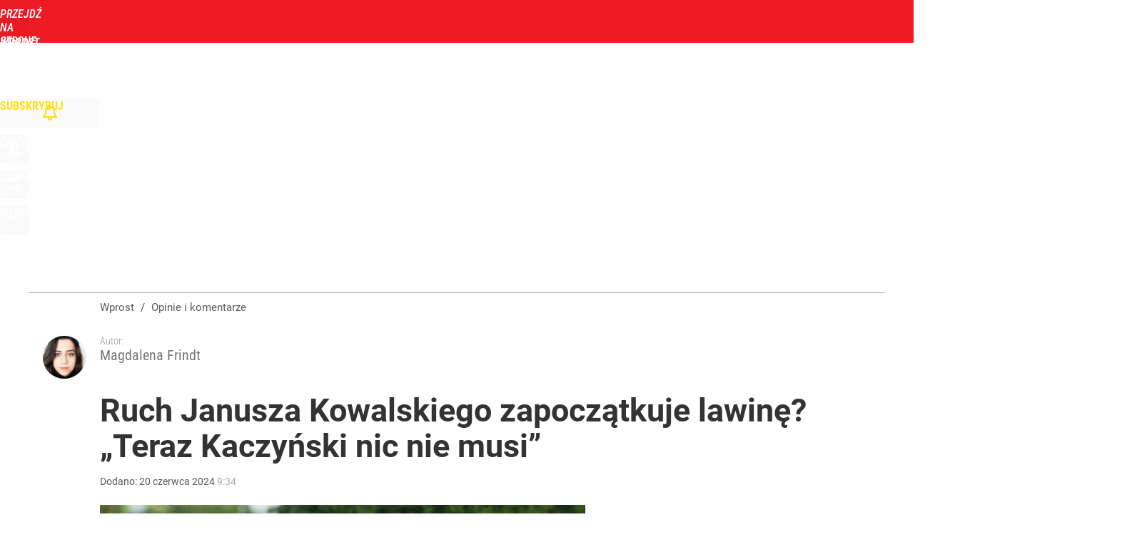

--- FILE ---
content_type: text/html; charset=utf-8
request_url: https://www.wprost.pl/user-info
body_size: 1633
content:
{"login":false,"block":"9nmj9tshhgju83ucbfk0j8il1ped4c3vm8p1tv5ppa33uc11","sv":true,"id5":"[base64]","form":"<div class=\"login-custom-form\">                 \n    <div class=\"login-box disabled-select\">           \n    <form class=\"login-form\" method=\"post\" action=\"https:\/\/embed.wprost.pl\/sso\/p\/10\/\">\n        <fieldset>  \n        <legend>Logowanie<\/legend>    \n            <label for=\"username\">Login lub email<\/label>\n            <input type=\"text\" id=\"username\" placeholder=\"Podaj login lub email\" name=\"login\" required=\"required\" autocomplete=\"username\"> \n            <label for=\"password\">Has\u0142o<\/label>               \n            <input type=\"password\" id=\"password\" placeholder=\"Podaj has\u0142o\" name=\"password\" required=\"required\" autocomplete=\"current-password\"> \n        <\/fieldset>                                             \n        <button type=\"submit\" class=\"button button-action\">Zaloguj<\/button>\n        <input type=\"hidden\" name=\"token\" value=\"a6958cc3c0ea26fb3f90476c44dccbb3\">\n        <input class=\"button\" type=\"hidden\" id=\"form_referrer\" name=\"referrer\" value=\"\">\n    <\/form> \n    <div class=\"login-links disabled-select\">           \n        <a href=\"https:\/\/profil.wprost.pl\/przypomnij-haslo\" class=\"login-link-remind\" rel=\"nofollow\">Przypomnij has\u0142o<\/a>        <a href=\"\/regulamin\" class=\"login-link-regulations\" rel=\"nofollow\">Regulamin<\/a>   \n    <\/div>              \n        \n    <div id=\"soc-login-form\">\n    <fieldset class=\"disabled-select\">\n        <legend><span>Zaloguj si\u0119 <\/span>poprzez<span> serwisy spo\u0142eczno\u015bciowe<\/span>:<\/legend>  \n        <form method=\"post\" action=\"https:\/\/embed.wprost.pl\/sso\/f\/10\/\" class=\"inline\">\n            <input type=\"hidden\" id=\"form_token_f\" name=\"token\" value=\"a6958cc3c0ea26fb3f90476c44dccbb3\">\n            <input type=\"hidden\" id=\"form_referrer_f\" name=\"referrer\" value=\"\">\n            <button type=\"submit\" class=\"button facebook-button\"><\/button>\n        <\/form>          \n        <form method=\"post\" action=\"https:\/\/embed.wprost.pl\/sso\/t\/10\/\" class=\"inline\">\n            <input type=\"hidden\" id=\"form_token_t\" name=\"token\" value=\"a6958cc3c0ea26fb3f90476c44dccbb3\">\n            <input type=\"hidden\" id=\"form_referrer_t\" name=\"referrer\" value=\"\">\n            <button type=\"submit\" class=\"button twitter-button\"><\/button>\n        <\/form>\n        <form method=\"post\" action=\"https:\/\/embed.wprost.pl\/sso\/g\/10\/\" class=\"inline\">\n            <input type=\"hidden\" id=\"form_token_g\" name=\"token\" value=\"a6958cc3c0ea26fb3f90476c44dccbb3\">\n            <input type=\"hidden\" id=\"form_referrer_g\" name=\"referrer\" value=\"\">\n            <button type=\"submit\" class=\"button googleplus-button\"><\/button>\n        <\/form>  \n    <\/fieldset>   \n    <\/div>    \n    <\/div>\n            <div class=\"account-box disabled-select\">    \n        <strong>\n        <span>Nie masz konta?<br>Do\u0142\u0105cz i zyskaj!<\/span>   \n        <\/strong>\n                <a href=\"https:\/\/profil.wprost.pl\/nowe-konto\/?utm_source=wprost.pl&utm_medium=header&utm_campaign=nowe-konto\" class=\"login-link-create button-action\" rel=\"nofollow\">Utw\u00f3rz konto<\/a>\n    <\/div>   \n    <\/div>","agreements_url":"https:\/\/profil.wprost.pl\/edytuj-zgody","deep_object":{"current":{"wprost":{"article":{"site_name":"Wprost","host":"www.wprost.pl","path":"\/opinie-i-komentarze\/11727592\/janusz-kowalski-zrywa-z-suwerenna-polska-troche-pali-mu-sie-pod-stopami.html","url":"https:\/\/www.wprost.pl\/opinie-i-komentarze\/11727592\/janusz-kowalski-zrywa-z-suwerenna-polska-troche-pali-mu-sie-pod-stopami.html","id":11727592,"title":"Ruch Janusza Kowalskiego zapocz\u0105tkuje lawin\u0119? \u201eTeraz Kaczy\u0144ski nic nie musi\u201d","webtitle":"Janusz Kowalski zrywa z Suwerenn\u0105 Polsk\u0105. \u201eTroch\u0119 pali mu si\u0119 pod stopami\u201d","keywords":["janusz kowalski","suwerenna polska","jaros\u0142aw kaczy\u0144ski"],"url_short":"https:\/\/www.wprost.pl\/11727592","url_canonical":"https:\/\/www.wprost.pl\/opinie-i-komentarze\/11727592\/janusz-kowalski-zrywa-z-suwerenna-polska-troche-pali-mu-sie-pod-stopami.html","container_path":"\/opinie-i-komentarze\/","container_title":"Opinie i komentarze","sponsored":0,"evergreen":0,"copyrighted":0,"payable":1,"premium":1,"word_count":225,"has_faq":0,"has_post":0,"has_quiz":0,"has_audio":0,"has_video":0,"has_recipe":0,"has_plugin":0,"has_gallery":0,"has_questioning":0,"has_presentation":0,"has_live_relation":0,"full_word_count":896,"paywall":{"id":2,"name":"Premium"},"publisher":{"name":"Magdalena Frindt","id":19175},"author":["Magdalena Frindt"],"categories":["Opinie i komentarze","Tylko u Nas","Premium","Kraj","Polityka"],"image":{"width":2310,"preview":"large"},"publication":{"date":"2024-06-20","datetime":"2024-06-20T09:34:00+02:00","ts":1718868840,"day":"Thu","month":"Jun","year":"2024"}},"host_name":"www.wprost.pl","site_name":"Wprost"}}}}

--- FILE ---
content_type: text/html; charset=UTF-8
request_url: https://www.wprost.pl/hits.php
body_size: -351
content:
{"share_get":{"count":0,"schema":"wprost"},"display_set":{"set":1,"event_set":{"display":1},"count":28,"tsht":1769900573,"pt":null,"dt":"d","schema":"wprost"},"message_get":{"error":2,"message":0,"schema":"wprost"}}

--- FILE ---
content_type: text/html; charset=utf-8
request_url: https://www.wprost.pl/user-info
body_size: 2070
content:
{"element":{"paywall":1,"content_open":0,"content":"<p>\r\n\u2013 Pr\u0119dzej zrezygnuj\u0119 z&nbsp;bycia pos\u0142em, ni\u017c&nbsp;z&nbsp;bycia cz\u0142onkiem Solidarnej Polski. Dla&nbsp;mnie Solidarna Polska jest najwa\u017cniejszym \u015brodowiskiem. I&nbsp;jedynym \u2013&nbsp;m\u00f3wi\u0142 Janusz Kowalski dwa lata temu. Od&nbsp;tego czasu sporo si\u0119 zmieni\u0142o \u2013&nbsp;partia zosta\u0142a przechrzczona na&nbsp;Suwerenn\u0105 Polsk\u0119, a&nbsp;Zbigniew Ziobro, z&nbsp;powodu powa\u017cnych problem\u00f3w zdrowotnych, wycofa\u0142 si\u0119 z&nbsp;\u017cycia politycznego i&nbsp;partyjne stery odda\u0142 Patrykowi Jakiemu. \r\n<\/p>\r\n<h2> Kowalski odchodzi z&nbsp;Suwerennej Polski. \u201eTo&nbsp;a\u017c&nbsp;za&nbsp;bardzo wyrazisty polityk\u201d <\/h2>\r\n<p>\r\nDeklaracj\u0119 Janusza Kowalskiego zweryfikowa\u0142 czas. Pose\u0142 poinformowa\u0142 w&nbsp;tym tygodniu, \u017ce&nbsp;opuszcza szeregi partii, ale&nbsp;jak zaznaczy\u0142 \u201eo&nbsp;kole\u017cankach i&nbsp;kolegach z&nbsp;Suwerennej Polski zawsze b\u0119dzie wypowiada\u0107 si\u0119 w&nbsp;samych superlatywach\u201d. \r\n<\/p>\r\n<p>\r\nW ekstremalnie skr\u00f3towy spos\u00f3b <a href=\"https:\/\/www.wprost.pl\/opinie-i-komentarze\/11726095\/janusz-kowalski-odchodzi-z-suwerennej-polski-tak-tlumaczy-swoja-rezygnacje.html\">nakre\u015bli\u0142 te\u017c, \u017ce&nbsp;zamierza skupi\u0107 si\u0119 na&nbsp;merytorycznej pracy w&nbsp;Klubie Parlamentarnym PiS<\/a> i&nbsp;Parlamentarnym Zespole Proste Podatki. \r\n<\/p>\r\n<blockquote class=\"quote\"><cite>\u2013 To&nbsp;a\u017c&nbsp;za&nbsp;bardzo wyrazisty polityk. Janusz Kowalski jest obecnie raczej obci\u0105\u017ceniem dla&nbsp;PiS-u, z&nbsp;kt\u00f3rym jest ca\u0142y czas kojarzony, a&nbsp;tak\u017ce dla&nbsp;ziobryst\u00f3w, bo&nbsp;jego wypowiedzi bywaj\u0105 ca\u0142kowicie niedopuszczalne, nawet bior\u0105c pod&nbsp;uwag\u0119 zwyczajn\u0105 ludzk\u0105 grzeczno\u015b\u0107 i&nbsp;przyzwoito\u015b\u0107, a&nbsp;w&nbsp;kontek\u015bcie politycznym \u2013&nbsp;\u015bwiadcz\u0105 czasami o&nbsp;ca\u0142kowitej nieznajomo\u015bci materii i&nbsp;dzikiej ch\u0119ci zniszczenia przeciwnika. To&nbsp;nie jest dobra postawa<\/cite> \u2013&nbsp;komentuje dla&nbsp;\u201eWprost\u201d dr Ewa Pietrzyk-Zieniewicz, politolo\u017cka z&nbsp;Uniwersytetu Warszawskiego. <\/blockquote><h2> Niestandardowy pocz\u0105tek komunikatu Suwerennej Polski. \u201eJaki jest, ka\u017cdy wie\u201d <\/h2>\r\n<p>\r\n<a href=\"https:\/\/www.wprost.pl\/opinie-i-komentarze\/11726683\/janusz-kowalski-odszedl-z-suwerennej-polski-zadziwiajacy-komentarz-partii-ziobry.html\">Kr\u00f3tkie o\u015bwiadczenie w&nbsp;sprawie pojawi\u0142o si\u0119 na&nbsp;oficjalnym profilu Suwerennej Polski<\/a>. Komunikat zaczyna si\u0119 w&nbsp;do\u015b\u0107 nietypowy \u2013&nbsp;jak na&nbsp;polityczne po\u017cegnanie \u2013&nbsp;spos\u00f3b. \r\n<\/p>","relations":null,"paywall_message":{"_content_open":false,"_paywall_option":2,"paywall_option":2,"layout_option":0,"id_message":10315978,"id_user":null,"name":"Premium-zamkniety-dla-niezalogowanych","version":0,"content":"<p>\r\n<strong>Ten i&nbsp;wi\u0119cej artyku\u0142\u00f3w, wydania tygodnika, rankingi, wywiady mo\u017cna czyta\u0107 korzystaj\u0105c z&nbsp;WPROST PREMIUM<\/strong> \r\n<\/p>\r\n<h2>Wypr\u00f3buj w&nbsp;promocji i&nbsp;czytaj ju\u017c teraz lub&nbsp;wybierz prezenty<\/h2>\r\n<hr class=\"hrule\" \/> \r\n<p>\r\n<strong>Masz subskrypcj\u0119? <a href=\"#login\" onclick=\"paywallMsgBtnClick(this, 'log_in', false); return false;\" class=\"assigned\">Zaloguj si\u0119<\/a><\/strong> \r\n<\/p>\r\n<p>\r\n<a href=\"https:\/\/www.wprost.pl\/premium\" title=\"NOWE ARTYKU\u0141Y\">NOWE ARTYKU\u0141Y <strong>WPROST PREMIUM<\/strong><\/a> \r\n<\/p>","buttons":[{"click":"paywallMsgBtnClick(this, 'link', 'https:\/\/cyfrowy.wprost.pl\/zamowienie\/11741047?');","label":"WYPR\u00d3BUJ","color":"orange"},{"click":"paywallMsgBtnClick(this, 'link', 'https:\/\/cyfrowy.wprost.pl\/oferty-czasowe');","label":"WYBIERZ PREZENTY","color":"blue"}]}},"pw":1,"deep_object":{"current":{"wprost":{"article":{"site_name":"Wprost","host":"www.wprost.pl","path":"\/opinie-i-komentarze\/11727592\/janusz-kowalski-zrywa-z-suwerenna-polska-troche-pali-mu-sie-pod-stopami.html","url":"https:\/\/www.wprost.pl\/opinie-i-komentarze\/11727592\/janusz-kowalski-zrywa-z-suwerenna-polska-troche-pali-mu-sie-pod-stopami.html","id":11727592,"title":"Ruch Janusza Kowalskiego zapocz\u0105tkuje lawin\u0119? \u201eTeraz Kaczy\u0144ski nic nie musi\u201d","webtitle":"Janusz Kowalski zrywa z Suwerenn\u0105 Polsk\u0105. \u201eTroch\u0119 pali mu si\u0119 pod stopami\u201d","keywords":["janusz kowalski","suwerenna polska","jaros\u0142aw kaczy\u0144ski"],"url_short":"https:\/\/www.wprost.pl\/11727592","url_canonical":"https:\/\/www.wprost.pl\/opinie-i-komentarze\/11727592\/janusz-kowalski-zrywa-z-suwerenna-polska-troche-pali-mu-sie-pod-stopami.html","container_path":"\/opinie-i-komentarze\/","container_title":"Opinie i komentarze","sponsored":0,"evergreen":0,"copyrighted":0,"payable":1,"premium":1,"word_count":225,"has_faq":0,"has_post":0,"has_quiz":0,"has_audio":0,"has_video":0,"has_recipe":0,"has_plugin":0,"has_gallery":0,"has_questioning":0,"has_presentation":0,"has_live_relation":0,"full_word_count":896,"paywall":{"id":2,"name":"Premium"},"publisher":{"name":"Magdalena Frindt","id":19175},"author":["Magdalena Frindt"],"categories":["Opinie i komentarze","Tylko u Nas","Premium","Kraj","Polityka"],"image":{"width":2310,"preview":"large"},"publication":{"date":"2024-06-20","datetime":"2024-06-20T09:34:00+02:00","ts":1718868840,"day":"Thu","month":"Jun","year":"2024"}},"host_name":"www.wprost.pl","site_name":"Wprost"}}}}

--- FILE ---
content_type: text/plain; charset=utf-8
request_url: https://api.deep.bi/v1/streams/j7odeRmIZNFp/events
body_size: -69
content:
ml2x3rv4-2upgh0m